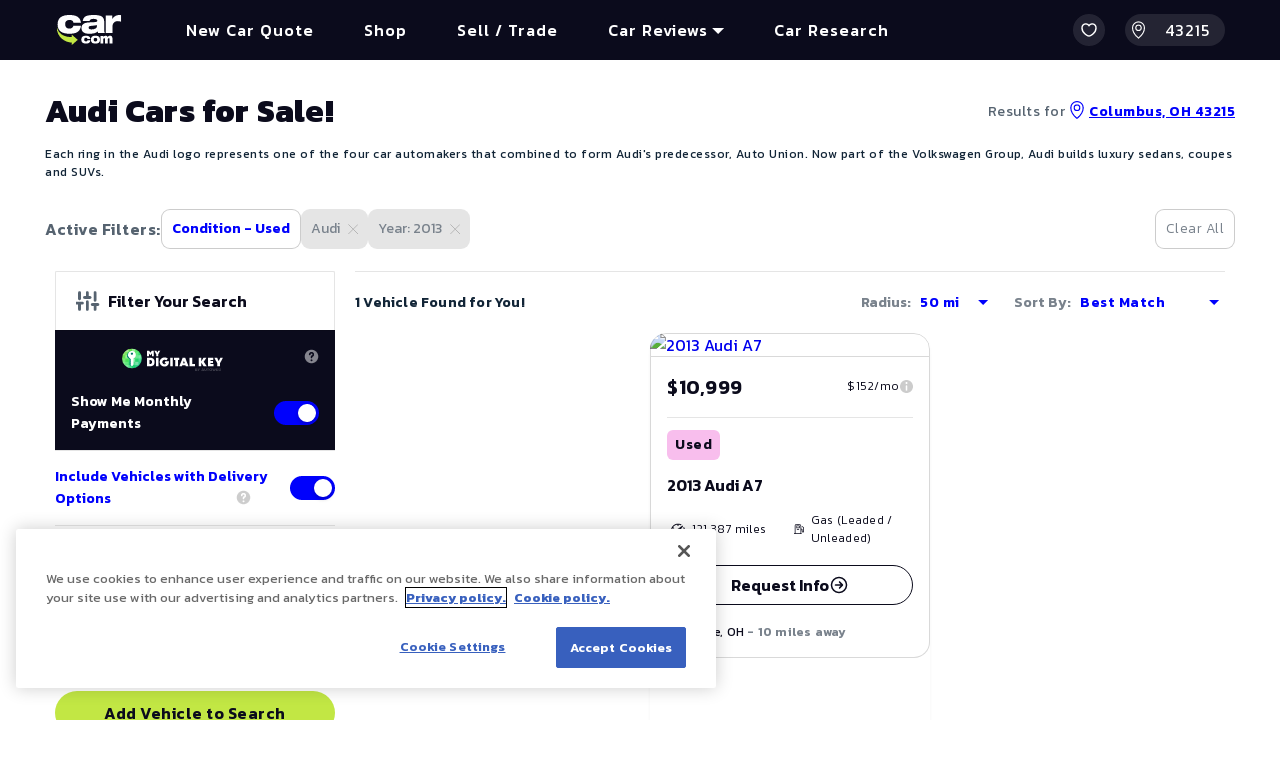

--- FILE ---
content_type: text/plain; charset=utf-8
request_url: https://apim.dealix.com/vis/v3/prod/get-images?usedCarId=515487316
body_size: 120
content:
https://images.autotrader.com/hn/c/ba73dd614cae41da8e934986a63a0757.jpg

--- FILE ---
content_type: application/javascript; charset=UTF-8
request_url: https://www.car.com/_next/static/chunks/2028-13a8a86b027eda01.js
body_size: 13915
content:
(self.webpackChunk_N_E=self.webpackChunk_N_E||[]).push([[2028],{6127:(e,i,n)=>{"use strict";n.d(i,{U:()=>s});var t=n(77232),a=n(22464);let s=t.Ay.div.withConfig({componentId:"sc-db18f203-0"})(["display:block;flex-basis:0;flex-grow:1;flex-shrink:1;padding:0 ",";"," "," "," @media screen and ( min-width:576px ){padding:0 7px;"," "," ","}@media screen and (min-width:768px){padding:0 10px;"," "," ","}@media screen and (min-width:1024px){padding:0 15px;"," "," ","}@media screen and (min-width:1260px){padding:0 15px;"," "," ","}"],(0,a.A)(5),e=>void 0!==e.$xs&&"auto"===e.$xs&&(0,t.AH)(["flex-basis:0;flex-grow:1;max-width:100%;"]),e=>void 0!==e.$xs&&"string"==typeof e.$xs&&"auto"!==e.$xs&&(0,t.AH)(["flex:0 0 ",";max-width:",";"],"".concat(e.$xs,"px"),"".concat(e.$xs,"px")),e=>void 0!==e.$xs&&"number"==typeof e.$xs&&(0,t.AH)(["flex:0 0 ",";max-width:",";"],"".concat(100/e.$xs,"%"),"".concat(100/e.$xs,"%")),e=>void 0!==e.$sm&&"auto"===e.$sm&&(0,t.AH)(["flex-basis:0;flex-grow:1;max-width:100%;"]),e=>void 0!==e.$sm&&"string"==typeof e.$sm&&"auto"!==e.$sm&&(0,t.AH)(["flex:0 0 ",";max-width:",";"],"".concat(e.$sm,"px"),"".concat(e.$sm,"px")),e=>void 0!==e.$sm&&"number"==typeof e.$sm&&(0,t.AH)(["flex:0 0 ",";max-width:",";"],"".concat(100/e.$sm,"%"),"".concat(100/e.$sm,"%")),e=>void 0!==e.$md&&"auto"===e.$md&&(0,t.AH)(["flex-basis:0;flex-grow:1;max-width:100%;"]),e=>void 0!==e.$md&&"string"==typeof e.$md&&"auto"!==e.$md&&(0,t.AH)(["flex:0 0 ",";max-width:",";"],"".concat(e.$md,"px"),"".concat(e.$md,"px")),e=>void 0!==e.$md&&"number"==typeof e.$md&&(0,t.AH)(["flex:0 0 ",";max-width:",";"],"".concat(100/e.$md,"%"),"".concat(100/e.$md,"%")),e=>void 0!==e.$lg&&"auto"===e.$lg&&(0,t.AH)(["flex-basis:0;flex-grow:1;max-width:100%;"]),e=>void 0!==e.$lg&&"string"==typeof e.$lg&&"auto"!==e.$lg&&(0,t.AH)(["flex:0 0 ",";max-width:",";"],"".concat(e.$lg,"px"),"".concat(e.$lg,"px")),e=>void 0!==e.$lg&&"number"==typeof e.$lg&&(0,t.AH)(["flex:0 0 ",";max-width:",";"],"".concat(100/e.$lg,"%"),"".concat(100/e.$lg,"%")),e=>void 0!==e.$xl&&"auto"===e.$xl&&(0,t.AH)(["flex-basis:0;flex-grow:1;max-width:100%;"]),e=>void 0!==e.$xl&&"string"==typeof e.$xl&&"auto"!==e.$xl&&(0,t.AH)(["flex:0 0 ",";max-width:",";"],"".concat(e.$xl,"px"),"".concat(e.$xl,"px")),e=>void 0!==e.$xl&&"number"==typeof e.$xl&&(0,t.AH)(["flex:0 0 ",";max-width:",";"],"".concat(100/e.$xl,"%"),"".concat(100/e.$xl,"%")))},6386:(e,i,n)=>{"use strict";n.d(i,{C$:()=>m,NS:()=>p,OO:()=>d,VQ:()=>x,eK:()=>f});var t=n(48230),a=n.n(t),s=n(77232),o=n(67494),l=n(66025),r=n(90574),c=n(22464);let d=s.Ay.div.withConfig({componentId:"sc-faec753c-0"})(["display:",";"],e=>e.$hide?"none":"block"),f=s.Ay.ul.withConfig({componentId:"sc-faec753c-1"})(["list-style-type:none;margin:0;padding:0;display:flex;flex-wrap:wrap;margin-bottom:",";","{margin-bottom:",";}& ","{padding:"," "," "," ",";margin-bottom:",";}"],(0,c.A)(0),(0,r.A)("md"),(0,c.A)(20),o.wp,(0,c.A)(6),(0,c.A)(5),(0,c.A)(6),(0,c.A)(7),(0,c.A)(19)),x=s.Ay.li.withConfig({componentId:"sc-faec753c-2"})(["height:auto;min-height:",";max-width:100%;&:not(:last-child){margin-bottom:",";}"," "," "," "," ","{"," "," "," ","}"],(0,c.A)(45),(0,c.A)(15),e=>1===e.$columnsMobile&&(0,s.AH)(["width:100%;"]),e=>2===e.$columnsMobile&&(0,s.AH)(["width:50%;"]),e=>3===e.$columnsMobile&&(0,s.AH)(["width:33.333333%;"]),e=>4===e.$columnsMobile&&(0,s.AH)(["width:25%;"]),(0,r.A)("md"),e=>1===e.$columns&&(0,s.AH)(["width:100%;"]),e=>2===e.$columns&&(0,s.AH)(["width:50%;"]),e=>3===e.$columns&&(0,s.AH)(["width:33.333333%;"]),e=>4===e.$columns&&(0,s.AH)(["width:25%;"])),m=(0,s.Ay)(a()).withConfig({componentId:"sc-faec753c-3"})(["display:inline-block;padding:"," "," "," ",";-webkit-text-decoration:none;text-decoration:none;color:#0b0b1c;font-size:16px;line-height:",";-webkit-transition:all ease 0.3s;transition:all ease 0.3s;width:100%;font-family:Kanit;font-weight:300;&:before{","{content:'';position:absolute;top:0;bottom:0;right:0;left:0;background-color:#f4f4f4;min-height:",";opacity:0;border-radius:",";-webkit-transform:scale(0.7);-ms-transform:scale(0.7);transform:scale(0.7);-webkit-transition:all ease 0.3s;transition:all ease 0.3s;}}&:hover{","{color:",";&:before{opacity:1;-webkit-transform:scale(1);-ms-transform:scale(1);transform:scale(1);}}}","{padding:",";width:auto;}"],(0,c.A)(12),(0,c.A)(5),(0,c.A)(12),(0,c.A)(5),(0,c.A)(20),(0,r.A)("md"),(0,c.A)(40),(0,c.A)(4),(0,r.A)("md"),l.A.newBlue,(0,r.A)("md"),(0,c.A)(10)),p=s.Ay.span.withConfig({componentId:"sc-faec753c-4"})(["display:block;"])},9405:(e,i,n)=>{"use strict";n.d(i,{A:()=>o});var t=n(37876),a=n(14232),s=n(80986);let o=e=>{let{tabs:i,defaultActive:n,align:o,variant:l,setActive:r,getActive:c}=e,[d,f]=(0,a.useState)(n),x=e=>{let i=e.target.id;f(i),c(i)};return(0,a.useEffect)(()=>{r&&f(r)},[r]),(0,t.jsx)(s.M,{$align:o,$variant:l,children:i.map(e=>(0,t.jsx)(s.n,{role:"button",$isActive:d===e.id,onClick:x,id:e.id,$variant:l,children:e.name},e.id))})}},11269:(e,i,n)=>{"use strict";n.d(i,{A:()=>o});var t=n(37876);n(14232);var a=n(17784),s=n(6386);let o=e=>{let{variant:i,viewMoreLink:n,viewMoreLinkTitle:o,viewMoreLinkAction:l,items:r,columns:c,columnsMobile:d,hide:f,make:x}=e;return(0,t.jsx)(s.OO,{$hide:f,children:(0,t.jsxs)(s.eK,{$variant:i,children:[x&&(0,t.jsx)(s.VQ,{$columns:c,$columnsMobile:d,$variant:i,children:"new"===i&&x?(0,t.jsx)(s.C$,{prefetch:!1,href:"/buy-cars/new/".concat(x),children:(0,t.jsx)(s.NS,{children:"All Models"})}):(0,t.jsx)(s.C$,{prefetch:!1,href:"/buy-cars/".concat(x),children:(0,t.jsx)(s.NS,{children:"All Models"})})}),r.map((e,n)=>(0,t.jsx)(s.VQ,{$columns:c,$columnsMobile:d,$variant:i,children:e.url?(0,t.jsx)(s.C$,{prefetch:!1,href:e.url||"",title:e.name,children:(0,t.jsx)(s.NS,{children:e.name})}):(0,t.jsx)(s.C$,{href:"#",title:e.name,children:(0,t.jsx)(s.NS,{children:e.name})})},n)),"browse"===i&&n?(0,t.jsx)(s.VQ,{children:(0,t.jsx)("div",{onClick:()=>l&&l(),children:(0,t.jsx)(a.A,{href:"".concat(n),title:o,children:o})})}):null]})})}},15960:(e,i,n)=>{"use strict";n.d(i,{A:()=>s});var t=n(37876);n(14232);var a=n(67151);let s=e=>{let{center:i,noWrap:n,children:s}=e;return(0,t.jsx)(a.S,{$noWrap:n,$center:i,children:s})}},17784:(e,i,n)=>{"use strict";n.d(i,{A:()=>l});var t=n(37876),a=n(48230),s=n.n(a);n(14232);var o=n(72147);let l=e=>{let{title:i,children:n,href:a,...l}=e,r={title:null!=i?i:"",...l};return(0,t.jsx)(s(),{prefetch:!1,...{href:a},children:(0,t.jsx)(o.A,{...r,children:n})})}},28231:(e,i,n)=>{"use strict";n.d(i,{A:()=>a});var t=n(37876);n(14232);let a=()=>(0,t.jsx)("svg",{viewBox:"0 0 8 14",children:(0,t.jsx)("g",{strokeWidth:"1",fillRule:"evenodd",children:(0,t.jsx)("g",{transform:"translate(-7.000000, -3.000000)",fillRule:"nonzero",children:(0,t.jsx)("path",{d:"M7.64652902,3.64636422 C7.82013582,3.47283832 8.08956471,3.45361597 8.28440138,3.58865743 L8.35363578,3.64652902 L14.3508396,9.64652902 C14.5243083,9.8200786 14.5435826,10.0894007 14.4086625,10.2842331 L14.3508396,10.353471 L8.35363578,16.353471 C8.15841915,16.5487786 7.84183667,16.5488524 7.64652902,16.3536358 C7.47292222,16.1801099 7.45357428,15.91069 7.58852491,15.7157904 L7.64636422,15.646529 L13.29,10 L7.64636422,4.35347098 C7.47283832,4.17986418 7.45361597,3.91043529 7.58865743,3.71559862 L7.64652902,3.64636422 Z"})})})})},67151:(e,i,n)=>{"use strict";n.d(i,{S:()=>s});var t=n(77232),a=n(22464);let s=t.Ay.div.withConfig({componentId:"sc-50441c56-0"})(["display:flex;flex-wrap:",";margin:0 -",";@media screen and (min-width:576px){margin:0 -",";}@media screen and (min-width:768px){margin:0 -",";}@media screen and (min-width:1024px){margin:0 -",";}",""],e=>e.$noWrap?"nowrap":"wrap",(0,a.A)(5),(0,a.A)(7),(0,a.A)(10),(0,a.A)(15),e=>e.$center&&(0,t.AH)(["justify-content:center;"]))},72147:(e,i,n)=>{"use strict";n.d(i,{A:()=>r});var t=n(37876),a=n(14232),s=n(67494),o=n(28231),l=n(12904);let r=(0,a.forwardRef)((e,i)=>{let{children:n,rotateSvg:a,iconPosition:r,simpleArrow:c,...d}=e;return(0,t.jsxs)(s.wp,{...d,$rotateSvg:a,ref:i,children:["left"!=r||c?!c&&(0,t.jsxs)(t.Fragment,{children:[n,(0,t.jsxs)(s.HK,{children:[(0,t.jsx)("title",{children:"arrow-icon"}),(0,t.jsx)(l.A,{})]})]}):(0,t.jsxs)(t.Fragment,{children:[(0,t.jsxs)(s.HK,{align:r,children:[(0,t.jsx)("title",{children:"arrow-icon"}),(0,t.jsx)(l.A,{})]}),n]}),c&&(0,t.jsxs)(t.Fragment,{children:[n,(0,t.jsxs)(s.HK,{children:[(0,t.jsx)("title",{children:"arrow-icon"}),(0,t.jsx)(o.A,{})]})]})]})})},72440:(e,i,n)=>{"use strict";n.d(i,{A:()=>s});var t=n(37876);n(14232);var a=n(6127);let s=e=>{let{xs:i,sm:n,md:s,lg:o,xl:l,children:r,...c}=e;return(0,t.jsx)(a.U,{$xs:i,$sm:n,$md:s,$lg:o,$xl:l,...c,children:r})}},77328:(e,i,n)=>{e.exports=n(89836)},80986:(e,i,n)=>{"use strict";n.d(i,{M:()=>o,n:()=>l});var t=n(77232),a=n(66025),s=n(22464);let o=t.Ay.div.withConfig({componentId:"sc-8d2bf354-0"})(["display:flex;"," "," ",""],e=>e.$align&&(0,t.AH)(["justify-content:",";"],(e=>"left"===e?"flex-start":"right"===e?"flex-end":e)(e.$align)),e=>"gray-tabs"===e.$variant&&(0,t.AH)(["display:inline-flex;align-items:flex-start;align-content:flex-start;background:#f0f0f0;border-radius:48px;padding:5px;font-family:Kanit;font-size:14px;line-height:140%;letter-spacing:0.3px;text-align:center;"]),e=>"widget"===e.$variant&&(0,t.AH)(["display:inline-flex;align-items:flex-start;align-content:flex-start;background:#f0f0f0;border-radius:48px;padding:5px;font-family:Kanit;font-size:14px;line-height:140%;letter-spacing:0.3px;text-align:center;"])),l=t.Ay.span.withConfig({componentId:"sc-8d2bf354-1"})(["cursor:pointer;display:block;padding:"," ",";font-size:",";line-height:",";font-weight:700;color:",";transition:color ease 0.2s;&:not(:last-child){margin-right:",";}&:before{content:'';position:absolute;bottom:0;left:0;right:0;height:",";background:",";transform:",";transition:transform ease 0.2s;}"," "," "," "," "," ",""],(0,s.A)(8),(0,s.A)(10),(0,s.A)(16),(0,s.A)(26),e=>e.$isActive?a.A.newBlue:a.A.gray,(0,s.A)(15),(0,s.A)(2),a.A.newBlue,e=>e.$isActive?"scale(1, 1)":"scale(0, 1)",e=>"gray-tabs"===e.$variant&&(0,t.AH)(["font-weight:600;border-radius:48px;padding:4px 12px;color:",";&:before{display:none;}"],a.A.newBlack),e=>"gray-tabs"===e.$variant&&e.$isActive&&(0,t.AH)(["font-weight:600;color:#fff;background:",";transition:background-color 1s ease-out;"],a.A.newBlack),e=>"widget"===e.$variant&&(0,t.AH)(["font-weight:600;border-radius:48px;padding:4px 12px;color:",";&:before{display:none;}"],a.A.gray),e=>"widget"===e.$variant&&e.$isActive&&(0,t.AH)(["font-weight:600;color:#fff;background:",";transition:background-color 1s ease-out;"],a.A.newBlack),e=>"reDesign"===e.$variant&&(0,t.AH)(["font-family:Kanit;letter-spacing:0.5px;padding:4px 20px;font-weight:400;font-size:",";color:#000000;&:before{display:none;}"],(0,s.A)(18)),e=>"reDesign"===e.$variant&&e.$isActive&&(0,t.AH)(["font-family:Kanit;letter-spacing:0.5px;color:#0001fc;font-weight:500;font-size:",";border-bottom:4px #0001fc solid;transition:background-color 1s ease-out;"],(0,s.A)(18)))},86706:(e,i,n)=>{"use strict";n.d(i,{A:()=>t});let t=()=>new Date().getFullYear()},90957:(e,i,n)=>{"use strict";n.d(i,{A:()=>o});var t=n(37876),a=n(77328),s=n.n(a);let o=e=>{let{title:i="Car.com - We Do the Research, You Do the Driving",description:n="Car.com is for people who need help finding the perfect vehicle. Choosing from thousands of cars is really confusing, we have the tools to help you make a decision quickly and easily. ",keywords:a,preload:o,canonical:l}=e;return(0,t.jsxs)(s(),{children:[(0,t.jsx)("meta",{name:"viewport",content:"width=device-width, initial-scale=1.0, maximum-scale=2.0, user-scalable=5"}),(0,t.jsx)("meta",{httpEquiv:"Content-Type",content:"text/html; charset=utf-8"}),(0,t.jsx)("meta",{name:"theme-color",content:"#ffffff"}),(0,t.jsx)("title",{children:i}),n&&(0,t.jsx)("meta",{name:"description",content:n}),a&&(0,t.jsx)("meta",{name:"keywords",content:a}),l&&(0,t.jsx)("link",{rel:"canonical",href:l}),(0,t.jsx)("link",{rel:"shortcut icon",href:"/assets/img/favicon/favicon.ico"}),(0,t.jsx)("link",{rel:"icon",sizes:"16x16 32x32 64x64",href:"/assets/img/favicon/favicon.ico"}),(0,t.jsx)("link",{rel:"icon",type:"image/png",sizes:"196x196",href:"/assets/img/favicon/favicon-192.png"}),(0,t.jsx)("link",{rel:"icon",type:"image/png",sizes:"160x160",href:"/assets/img/favicon/favicon-160.png"}),(0,t.jsx)("link",{rel:"icon",type:"image/png",sizes:"96x96",href:"/assets/img/favicon/favicon-96.png"}),(0,t.jsx)("link",{rel:"icon",type:"image/png",sizes:"64x64",href:"/assets/img/favicon/favicon-64.png"}),(0,t.jsx)("link",{rel:"icon",type:"image/png",sizes:"32x32",href:"/assets/img/favicon/favicon-32.png"}),(0,t.jsx)("link",{rel:"icon",type:"image/png",sizes:"16x16",href:"/assets/img/favicon/favicon-16.png"}),(0,t.jsx)("link",{rel:"apple-touch-icon",href:"/assets/img/favicon/favicon-57.png"}),(0,t.jsx)("link",{rel:"apple-touch-icon",sizes:"114x114",href:"/assets/img/favicon/favicon-114.png"}),(0,t.jsx)("link",{rel:"apple-touch-icon",sizes:"72x72",href:"/assets/img/favicon/favicon-72.png"}),(0,t.jsx)("link",{rel:"apple-touch-icon",sizes:"144x144",href:"/assets/img/favicon/favicon-144.png"}),(0,t.jsx)("link",{rel:"apple-touch-icon",sizes:"60x60",href:"/assets/img/favicon/favicon-60.png"}),(0,t.jsx)("link",{rel:"apple-touch-icon",sizes:"120x120",href:"/assets/img/favicon/favicon-120.png"}),(0,t.jsx)("link",{rel:"apple-touch-icon",sizes:"76x76",href:"/assets/img/favicon/favicon-76.png"}),(0,t.jsx)("link",{rel:"apple-touch-icon",sizes:"152x152",href:"/assets/img/favicon/favicon-152.png"}),(0,t.jsx)("link",{rel:"apple-touch-icon",sizes:"180x180",href:"/assets/img/favicon/favicon-180.png"}),(0,t.jsx)("meta",{name:"msapplication-TileColor",content:"#FFFFFF"}),(0,t.jsx)("meta",{name:"msapplication-TileImage",content:"/assets/img/favicon/favicon-144.png"}),(0,t.jsx)("meta",{name:"msapplication-config",content:"/assets/img/favicon/browserconfig.xml"}),(0,t.jsx)("link",{rel:"manifest",type:"application/json",href:"/assets/img/favicon/manifest.json"}),void 0!==o&&o.map((e,i)=>(0,t.jsx)("link",{rel:"preload",href:e.href,as:e.as,media:e.media},i))]})}}}]);

--- FILE ---
content_type: text/plain; charset=utf-8
request_url: https://uts.aws.abtl.io/api/collect/v1?a=25&et=arrival&oa=%7B%22ukwid%22%3A%22%22%2C%22cukwid%22%3A%22%22%2C%22gclid%22%3A%22%22%2C%22clientid%22%3A%22%22%2C%22campaignid%22%3A%22%22%2C%22adgroupid%22%3A%22%22%2C%22adid%22%3A%22%22%2C%22keywordid%22%3A%22%22%2C%22matchtypeid%22%3A%22%22%2C%22audienceid%22%3A%22%22%2C%22deviceid%22%3A%22%22%2C%22adextensionid%22%3A%22%22%2C%22screenResolution%22%3A%221280x720%22%7D&forceNewSession=true
body_size: 447
content:
{"utsu":"f36b0274-8732-4584-8845-4594ae4e9246","utss":"b4f6f8ce-2c1e-4296-a127-6b21bea36baf","utse":"a0dbde2e-ae42-47fb-a370-cda21ca9161b"}

--- FILE ---
content_type: text/plain; charset=utf-8
request_url: https://uts.aws.abtl.io/api/collect/v1
body_size: 446
content:
{"utsu":"f36b0274-8732-4584-8845-4594ae4e9246","utss":"b4f6f8ce-2c1e-4296-a127-6b21bea36baf","utse":"78d1c47d-9f15-4c45-91be-4aea2bdefa7a"}

--- FILE ---
content_type: application/javascript; charset=UTF-8
request_url: https://www.car.com/_next/static/62RjIbnhmAY-l0HFXFUx1/_buildManifest.js
body_size: 10355
content:
self.__BUILD_MANIFEST=function(a,e,c,s,r,t,i,o,l,p,u,n,g,d,h,f,k,m,b,v,y,j,w,_,x,I,B,F,A,N,D,S,E){return{__rewrites:{afterFiles:[],beforeFiles:[],fallback:[]},__routerFilterStatic:{numItems:0,errorRate:1e-4,numBits:0,numHashes:x,bitArray:[]},__routerFilterDynamic:{numItems:b,errorRate:1e-4,numBits:b,numHashes:x,bitArray:[]},"/":[a,t,l,n,e,c,s,r,i,p,u,"static/chunks/pages/index-95eac28efcff5959.js"],"/404":[a,t,l,e,c,i,p,"static/chunks/pages/404-2a9bc49ce6b7ee14.js"],"/_error":["static/chunks/pages/_error-739e47a99075b037.js"],"/best-economy-cars-near-me":[a,t,g,e,c,s,r,i,p,u,d,"static/chunks/pages/best-economy-cars-near-me-ebc8f26a2f3ee4ac.js"],"/best-mpg-trucks-near-me":[a,t,g,e,c,s,r,i,p,u,d,"static/chunks/pages/best-mpg-trucks-near-me-0c857e5a55c1d156.js"],"/best-suv-near-me":[a,t,g,e,c,s,r,i,p,u,d,"static/chunks/pages/best-suv-near-me-0fbb7d8952e1973c.js"],"/buy-cars/_all/[[...filters]]":[a,t,g,e,c,s,r,i,p,u,d,"static/chunks/pages/buy-cars/_all/[[...filters]]-8e6f7e98ee5f5599.js"],"/buy-cars/new/[[...filters]]":[a,t,g,e,c,s,r,i,p,u,d,"static/chunks/pages/buy-cars/new/[[...filters]]-104767884d3d1462.js"],"/buy-cars/[[...filters]]":[a,t,g,e,c,s,r,i,p,u,d,"static/chunks/pages/buy-cars/[[...filters]]-c4d044ede2c41239.js"],"/car-calculator":[a,e,s,i,p,k,"static/chunks/pages/car-calculator-ffda6f039aa064dc.js"],"/car-calculator/affordability":[a,e,s,i,k,"static/chunks/pages/car-calculator/affordability-85dcfcffb08aa216.js"],"/car-calculator/early-payoff":[a,e,s,i,k,"static/chunks/pages/car-calculator/early-payoff-0a042f2c1e667298.js"],"/car-calculator/fuel-savings":[a,e,s,i,k,"static/chunks/pages/car-calculator/fuel-savings-8d0642d0079f5955.js"],"/car-calculator/loan-payment":[a,e,s,i,k,"static/chunks/pages/car-calculator/loan-payment-69f58331655ba13e.js"],"/car-research":[a,t,e,c,s,r,i,o,v,"static/chunks/pages/car-research-535a138ed3501b13.js"],"/car-research/cars":["static/chunks/pages/car-research/cars-17296083ecad31fb.js"],"/car-research/cars/[make]":[a,l,e,"static/chunks/pages/car-research/cars/[make]-686d0b2d4515ccd8.js"],"/car-research/cars/[make]/[model]":[a,t,l,n,e,c,h,I,y,B,"static/chunks/pages/car-research/cars/[make]/[model]-0f7bde82d0099a0a.js"],"/car-research/cars/[make]/[model]/[year]":[a,t,l,n,e,c,h,I,y,B,"static/chunks/pages/car-research/cars/[make]/[model]/[year]-e05c8f49f1bf8e36.js"],"/car-research/page":["static/chunks/pages/car-research/page-612242fbe6d51def.js"],"/car-research/page/[page]":[a,t,e,c,s,r,i,o,v,"static/chunks/pages/car-research/page/[page]-e0d263869413a728.js"],"/car-research/[category]":[a,t,e,c,s,r,i,o,v,"static/chunks/pages/car-research/[category]-cbeac506e5376912.js"],"/car-research/[category]/page":["static/chunks/pages/car-research/[category]/page-9ed1f45c8c7ab83e.js"],"/car-research/[category]/page/[page]":[a,t,e,c,s,r,i,o,v,"static/chunks/pages/car-research/[category]/page/[page]-0476452541e8b6bb.js"],"/car-research/[category]/[article]":[a,t,l,e,c,s,r,i,o,"static/chunks/pages/car-research/[category]/[article]-5c3c4e716b4037e2.js"],"/car-reviews":[a,n,j,e,r,w,"static/chunks/pages/car-reviews-ce7282f7ab0e0b79.js"],"/car-reviews/cartv/videos":[a,e,c,s,r,o,f,"static/chunks/pages/car-reviews/cartv/videos-41965bbfb3d6fc54.js"],"/car-reviews/cartv/videos/page/[page]":[a,e,c,s,r,o,f,"static/chunks/pages/car-reviews/cartv/videos/page/[page]-460727fcf9825a90.js"],"/car-reviews/cartv/videos/[category]":[a,e,c,s,r,o,f,F,"static/chunks/pages/car-reviews/cartv/videos/[category]-fdf7e078da12b00b.js"],"/car-reviews/cartv/videos/[category]/page/[page]":[a,e,c,s,r,o,f,F,"static/chunks/pages/car-reviews/cartv/videos/[category]/page/[page]-1da2150f2c035f73.js"],"/car-reviews/cartv/videos/[category]/[review]":[a,e,c,s,r,o,f,A,"static/chunks/pages/car-reviews/cartv/videos/[category]/[review]-b393c9c77c9e9a7a.js"],"/car-reviews/cartv/videos/[category]/[review]/page/[page]":[a,e,c,s,r,o,f,A,"static/chunks/pages/car-reviews/cartv/videos/[category]/[review]/page/[page]-c4bfc222599cb5df.js"],"/car-reviews/top-10":[a,e,c,s,r,o,"static/chunks/pages/car-reviews/top-10-6c5d61762fbe4af9.js"],"/car-reviews/top-10/[list]":["static/chunks/pages/car-reviews/top-10/[list]-d8238e30a575d10d.js"],"/car-reviews/top-10/[list]/[category]":[a,t,l,e,c,s,r,o,"static/chunks/pages/car-reviews/top-10/[list]/[category]-ead126776548fbf8.js"],"/car-reviews/[category]":[a,t,n,j,e,c,r,w,N,"static/chunks/pages/car-reviews/[category]-baa15200f2ce51f9.js"],"/car-reviews/[category]/page":["static/chunks/pages/car-reviews/[category]/page-8567d88521655407.js"],"/car-reviews/[category]/page/[page]":[a,t,n,j,e,c,r,w,N,"static/chunks/pages/car-reviews/[category]/page/[page]-3e12cdab579e585e.js"],"/car-reviews/[category]/[article]":[a,t,e,c,s,r,i,o,"static/chunks/pages/car-reviews/[category]/[article]-6408c208dfb35ae8.js"],"/cars-for-sale":["static/chunks/pages/cars-for-sale-f3258388fc0b2399.js"],"/cars-for-sale/[make]":["static/chunks/pages/cars-for-sale/[make]-456f1db6d5ed89d6.js"],"/cars-for-sale/[make]/[model]":["static/chunks/pages/cars-for-sale/[make]/[model]-065e48324faef9ed.js"],"/chevrolet-cars-near-me":[a,t,g,e,c,s,r,i,p,u,d,"static/chunks/pages/chevrolet-cars-near-me-bcb6e7404eb6bc4f.js"],"/cookielist":[a,e,"static/chunks/pages/cookielist-07768c02e0bf0a0f.js"],"/cookiepolicy":[a,e,"static/chunks/pages/cookiepolicy-b61459cc684e36dc.js"],"/our-contributors":[a,l,e,D,"static/chunks/pages/our-contributors-463ca1cc2c4882c1.js"],"/our-contributors/[author]":[a,l,e,D,"static/chunks/pages/our-contributors/[author]-2c87600e20399f88.js"],"/privacypolicy":[a,e,"static/chunks/pages/privacypolicy-6b22a1d255785581.js"],"/sell-trade":[a,l,e,"static/chunks/pages/sell-trade-1843f9a70a099e04.js"],"/sell-trade/my-car":[a,n,e,h,m,S,"static/chunks/pages/sell-trade/my-car-b4edd903971e64f4.js"],"/sell-trade/my-car/color":[a,e,h,m,E,"static/chunks/pages/sell-trade/my-car/color-d1b0a28ecf474f6d.js"],"/sell-trade/my-car/color/condition":[a,e,h,m,E,"static/chunks/pages/sell-trade/my-car/color/condition-12de9f6aaf843f51.js"],"/sell-trade/my-car/color/condition/features":[a,e,h,m,S,"static/chunks/pages/sell-trade/my-car/color/condition/features-84ae8f09405f2ed0.js"],"/sell-trade/my-car/value":[a,l,e,c,s,m,"static/chunks/pages/sell-trade/my-car/value-f2887a3017495dcf.js"],"/shop-by":[a,e,c,s,r,o,"static/chunks/pages/shop-by-967722e835938728.js"],"/sitemap":[a,e,s,r,"static/chunks/pages/sitemap-02b1ba3e9c3e2f7c.js"],"/sitemap.xml":["static/chunks/pages/sitemap.xml-ead2449cbd309a88.js"],"/sitemap_car_research.xml":["static/chunks/pages/sitemap_car_research.xml-be72ab7213ad3b8e.js"],"/sitemap_car_reviews.xml":["static/chunks/pages/sitemap_car_reviews.xml-f8ac7ccf5b5e7943.js"],"/sitemap_make.xml":["static/chunks/pages/sitemap_make.xml-33faa91ed1b1d09c.js"],"/sitemap_make_model.xml":["static/chunks/pages/sitemap_make_model.xml-4404add1466c5f22.js"],"/sitemap_make_model_year.xml":["static/chunks/pages/sitemap_make_model_year.xml-554d64c9952f1183.js"],"/supplementalprivacypolicy":[a,e,"static/chunks/pages/supplementalprivacypolicy-159380c628fc0e3a.js"],"/termsofuse":[a,e,"static/chunks/pages/termsofuse-9b3f5f6660e8d02c.js"],"/vehicle-details/[vin]":[a,t,"static/chunks/452-b8650ab81f20df51.js",e,c,i,p,y,"static/chunks/pages/vehicle-details/[vin]-e95adc80876dbbe0.js"],"/[make]":["static/chunks/pages/[make]-60959b30f580d6bf.js"],"/[make]/[model]":["static/chunks/pages/[make]/[model]-95f6d80bf2df83f5.js"],sortedPages:["/","/404","/_app","/_error","/best-economy-cars-near-me","/best-mpg-trucks-near-me","/best-suv-near-me","/buy-cars/_all/[[...filters]]","/buy-cars/new/[[...filters]]","/buy-cars/[[...filters]]","/car-calculator","/car-calculator/affordability","/car-calculator/early-payoff","/car-calculator/fuel-savings","/car-calculator/loan-payment","/car-research","/car-research/cars","/car-research/cars/[make]","/car-research/cars/[make]/[model]","/car-research/cars/[make]/[model]/[year]","/car-research/page","/car-research/page/[page]","/car-research/[category]","/car-research/[category]/page","/car-research/[category]/page/[page]","/car-research/[category]/[article]","/car-reviews","/car-reviews/cartv/videos","/car-reviews/cartv/videos/page/[page]","/car-reviews/cartv/videos/[category]","/car-reviews/cartv/videos/[category]/page/[page]","/car-reviews/cartv/videos/[category]/[review]","/car-reviews/cartv/videos/[category]/[review]/page/[page]","/car-reviews/top-10","/car-reviews/top-10/[list]","/car-reviews/top-10/[list]/[category]","/car-reviews/[category]","/car-reviews/[category]/page","/car-reviews/[category]/page/[page]","/car-reviews/[category]/[article]","/cars-for-sale","/cars-for-sale/[make]","/cars-for-sale/[make]/[model]","/chevrolet-cars-near-me","/cookielist","/cookiepolicy","/our-contributors","/our-contributors/[author]","/privacypolicy","/sell-trade","/sell-trade/my-car","/sell-trade/my-car/color","/sell-trade/my-car/color/condition","/sell-trade/my-car/color/condition/features","/sell-trade/my-car/value","/shop-by","/sitemap","/sitemap.xml","/sitemap_car_research.xml","/sitemap_car_reviews.xml","/sitemap_make.xml","/sitemap_make_model.xml","/sitemap_make_model_year.xml","/supplementalprivacypolicy","/termsofuse","/vehicle-details/[vin]","/[make]","/[make]/[model]"]}}("static/chunks/6171-06cd16133a241a6c.js","static/chunks/8825-7f31d88a75d72aae.js","static/chunks/2747-616966aa945fc670.js","static/chunks/2028-13a8a86b027eda01.js","static/chunks/6461-fd42c81a872aece1.js","static/chunks/9574-4cae46a871e5a55a.js","static/chunks/2403-c5bbaedd6e695218.js","static/chunks/5132-2826e34bc5bc875b.js","static/chunks/4587-67dcb6d03740a313.js","static/chunks/414-06847e72b20c2097.js","static/chunks/9831-fd950b4ab1bdb2c8.js","static/chunks/8992-19e27580577d57e9.js","static/chunks/7546-9d63a8ab8660ab67.js","static/chunks/4932-099a7d788b0994c8.js","static/chunks/2454-d360ba375570b818.js","static/chunks/4061-0945265ec4e8b5b9.js","static/chunks/875-3d08c3dc4cd8b1a8.js","static/chunks/4635-da2cc752cbc3adf7.js",0,"static/chunks/244-b891b5cdf91c6756.js","static/chunks/5156-a3911a9fa13a0682.js","static/chunks/5355-e72d9e95e4eeb75f.js","static/chunks/6495-0e9bde93c244cdc8.js",1e-4,NaN,"static/chunks/7743-68db9013e6842030.js","static/chunks/8201-98d2a1ce9ffcdf34.js","static/chunks/4709-c807fc386b66f102.js","static/chunks/653-909def1f1c84106a.js","static/chunks/9435-ec53049f0962ca6a.js","static/chunks/5888-ed9c2da3c8eb5991.js","static/chunks/388-96fa389ec6905657.js","static/chunks/861-b98d1a38eea6483e.js"),self.__BUILD_MANIFEST_CB&&self.__BUILD_MANIFEST_CB();

--- FILE ---
content_type: application/javascript
request_url: https://api.ipify.org/?format=jsonp&callback=getIP
body_size: -49
content:
getIP({"ip":"3.142.237.45"});

--- FILE ---
content_type: application/javascript
request_url: https://api.ipify.org/?format=jsonp&callback=getIP
body_size: -109
content:
getIP({"ip":"3.142.237.45"});